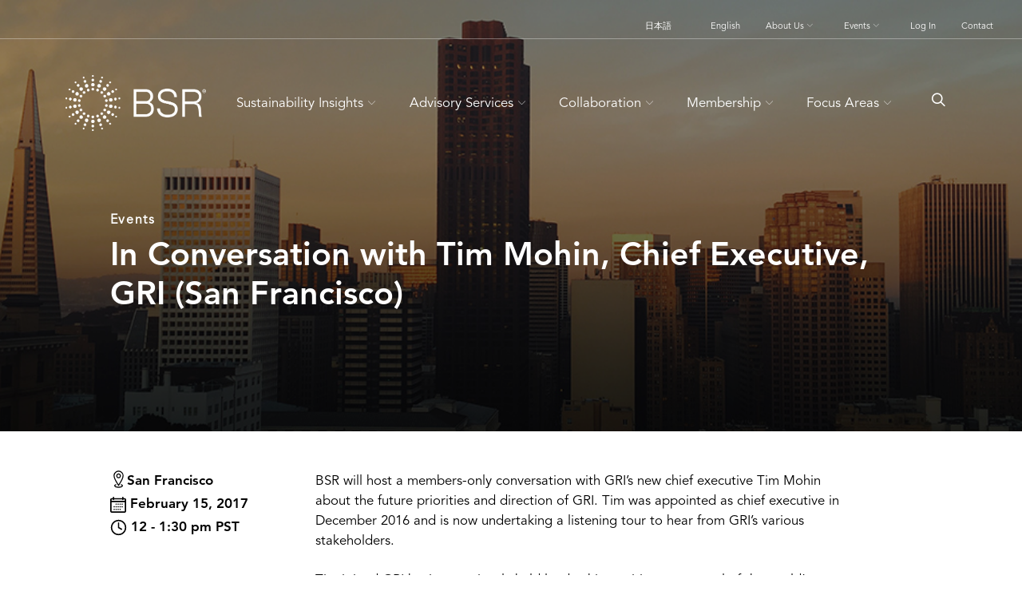

--- FILE ---
content_type: text/html; charset=UTF-8
request_url: https://www.bsr.org/en/events/in-conversation-with-tim-mohin-chief-executive-gri
body_size: 8371
content:
<!doctype html>
<html lang="en" >
<head>
    <meta charset="utf-8">
    <meta name="viewport" content="width=device-width, initial-scale=1">
    <script async src="https://www.googletagmanager.com/gtag/js?id=G-Y5XBX1V0K2"></script>
    <script src="https://www.bsr.org/js/ga.head.js"></script>
    <script src="https://www.bsr.org/js/ga.head.form.submit.js"></script>

    <title>
        
            In Conversation with Tim Mohin, Chief Executive, GRI (San Francisco)
        
        | Events
     | Sustainable Business Network and Advisory Services | BSR</title>
    <meta property="og:title"
        content="
        
            In Conversation with Tim Mohin, Chief Executive, GRI (San Francisco)
        
        | Events
     | Sustainable Business Network and Advisory Services | BSR" />
    <meta name="twitter:title"
        content="
        
            In Conversation with Tim Mohin, Chief Executive, GRI (San Francisco)
        
        | Events
     | Sustainable Business Network and Advisory Services | BSR">


    <meta name="description"
        content="
    
        Join us for a conversation with GRI&#039;s new chief executive about how GRI can bring about its vision of a future where sustainability is integral to every organization’s decision-making process.
    
    ">
    <meta name="og:description"
        content="
    
        Join us for a conversation with GRI&#039;s new chief executive about how GRI can bring about its vision of a future where sustainability is integral to every organization’s decision-making process.
    
    ">
    <meta name="twitter:description"
        content="
    
        Join us for a conversation with GRI&#039;s new chief executive about how GRI can bring about its vision of a future where sustainability is integral to every organization’s decision-making process.
    
    ">

    <link rel="canonical"
        href="https://www.bsr.org/en/events/in-conversation-with-tim-mohin-chief-executive-gri">
    <meta property="og:url"
		content="https://www.bsr.org/en/events/in-conversation-with-tim-mohin-chief-executive-gri">






	<meta name="robots"
		content="index follow">


    <link rel="stylesheet" type="text/css" href="https://cloud.typography.com/6210932/7621432/css/fonts.css" />


    <link href="https://www.bsr.org/styles/avenir.css?1767907603"
        rel="stylesheet">
    <link href="https://cdn.jsdelivr.net/npm/bootstrap@5.3.0-alpha3/dist/css/bootstrap.min.css"
        rel="stylesheet"
        integrity="sha384-KK94CHFLLe+nY2dmCWGMq91rCGa5gtU4mk92HdvYe+M/SXH301p5ILy+dN9+nJOZ"
        crossorigin="anonymous">
    <link href="https://www.bsr.org/styles/bsr.org.css?1767907603"
        rel="stylesheet">




    <link rel="apple-touch-icon" href="https://www.bsr.org/images/favicons/apple-touch-icon.png" sizes="180x180">
    <link rel="icon" href="https://www.bsr.org/images/favicons/favicon-32x32.png" sizes="32x32" type="image/png">
    <link rel="icon" href="https://www.bsr.org/images/favicons/favicon-16x16.png" sizes="16x16" type="image/png">
    <link rel="manifest" href="https://www.bsr.org/images/favicons/site.webmanifest">
    <link rel="mask-icon" href="https://www.bsr.org/images/favicons/favicon.ico" color="#fff">
    <link rel="icon" href="https://www.bsr.org/images/favicons/favicon.ico">

    <meta name="twitter:site" content="@bsrnews">
    <meta name="twitter:creator" content="@bsrnews">


	<meta name="twitter:card"
		content="summary_large_image">
	<meta name="twitter:image"
		content="https://www.bsr.org/images/thumbnails/bsr-sf-thumb.jpg">
	<meta property="og:image"
		content="https://www.bsr.org/images/thumbnails/bsr-sf-thumb.jpg">
	<meta prooperty="og:image:secure_url"
		content="https://www.bsr.org/images/thumbnails/bsr-sf-thumb.jpg">


    <link rel="stylesheet" href="https://kit.fontawesome.com/4c40095e39.css" crossorigin="anonymous">



    

    
    
</head>
<body class="reverse" data-bs-spy="scroll" data-bs-target="#page-navigation" data-bs-smooth-scroll="true" tabindex="0" data-bs-target="-200px">
<header>
    
    <div class="jumbotron">
        <div class="jumbotron--hero">
        
            <img src="https://www.bsr.org/images/heroes/bsr-sf-hero.jpg" alt="In Conversation with Tim Mohin, Chief Executive, GRI (San Francisco) hero image" class="hero-image">
        
            <div class="billboard">
                <div class="container">
                    <div class="container--content">
                        <div class="row">
                            <div class="col">
                                <h5 class="section-label">Events</h5>
                                <h1 class="display-1">
                                
                                    In Conversation with Tim Mohin, Chief Executive, GRI (San Francisco)
                                
                                </h1>
                                
                            </div>
                        </div>
                    </div>
                </div>
            </div>
            
        </div>
    </div>
    

    <section class="site-navigation">
        <nav class="navbar navbar-expand-md bg-trans navbar--secondary">
            <div class="container">
                <div class="navbar-brand mobile">
                
                    <a href="https://www.bsr.org/en/"><img src="https://www.bsr.org/images/marks/bsr-logo-reverse.png" alt="BSR logo" class="mark--bsr"></a>
                
                </div>
                <button class="ms-auto navbar-toggler" type="button" data-bs-toggle="collapse" data-bs-target=".multi-collapse" aria-controls="navbarSupportedContent" aria-expanded="false" aria-label="Toggle navigation">
                    <i class="fa-regular fa-bars"></i>
                </button>
            </div>

            
            <div class="collapse multi-collapse navbar-collapse"><div class="container">
                <ul class="navbar-nav ms-auto navbar-nav--secondary">
                    <li class="nav-item">
                        <a class="nav-link" href="https://www.bsr.org/ja"><span class="no-break">日本語</span></a>
                    </li>
                    <li class="nav-item">
                        <a class="nav-link" aria-current="page" href="https://www.bsr.org/en">English</a>
                    </li>
                
                    <li class="nav-item dropdown">
                        <a class="nav-link dropdown-toggle" href="#" id="navbarDropdownAbout" role="button" data-bs-toggle="dropdown" aria-expanded="false" aria-haspopup="true">
                            About Us&nbsp;<i class="fa-light fa-sm fa-angle-down"></i>
                        </a>
                        <div class="dropdown-menu dropdown-menu--small" aria-labelledby="navbarDropdownAbout">
                            <h4><a href="https://www.bsr.org/en/about">About Us</a></h4>
                            <ul class="list-unstyled">
                                <li><a class="dropdown-item" href="https://www.bsr.org/en/about/story">Our Story</a></li>
                                <li><a class="dropdown-item" href="https://www.bsr.org/en/about/sustainability-at-bsr">BSR’s Climate Goal</a></li>
                                <li><a class="dropdown-item" href="https://www.bsr.org/en/grant-funded-work">Grant-Funded Work</a></li>
                                <li><a class="dropdown-item" href="https://www.bsr.org/en/people">Our People</a></li>
                                <li><a class="dropdown-item" href="https://www.bsr.org/en/careers">Careers</a></li>
                                <li><a class="dropdown-item" href="https://www.bsr.org/en/about/media-center">Media Center</a></li>
                            </ul>
                        </div>
                    </li>
                    

                
                
                    <li class="nav-item dropdown">
                        <a class="nav-link dropdown-toggle" href="#" id="navbarDropdown
                        Events" role="button" data-bs-toggle="dropdown" aria-expanded="false" aria-haspopup="true">
                            Events&nbsp;<i class="fa-light fa-sm fa-angle-down"></i>
                        </a>
                        <div class="dropdown-menu dropdown-menu--small" aria-labelledby="navbarDropdownEvents">
                            <h4><a href="https://www.bsr.org/en/events">Events</a></h4>
                            <ul class="list-unstyled">
                                <li><a class="dropdown-item" href="https://www.bsr.org/en/events">All Events</a></li>
                
                                <li><a class="dropdown-item" href="https://www.bsr.org/en/events/hub/supply-chain-sustainability-office-hours-feb-april-2026">Supply Chain Sustainability Office Hours (February-April 2026)</a></li>
                
                
                
                
                                <li><a class="dropdown-item" href="https://www.bsr.org/en/events/hub/making-sense-of-ai-in-2026-webinar-series">Making Sense of AI in 2026 </a></li>
                
                            </ul>
                        </div>
                    </li>
                
                
                
                    
                        <a class="nav-link" href="https://www.bsr.org/en/account">Log&nbsp;In</a>
                    
                    <li class="nav-item">
                        <a class="nav-link" href="https://www.bsr.org/en/about/contact">Contact</a>
                    </li>
                
                </ul>
            </div></div>
        </nav>

        
        <nav class="navbar navbar-expand-md bg-trans navbar--primary">
            <div class="container">
                <div class="collapse multi-collapse navbar-collapse">
                    <div class="navbar-brand desktop">
                    
                        <a href="https://www.bsr.org/en/"><img src="https://www.bsr.org/images/marks/bsr-logo-reverse.png" alt="BSR logo" class="mark--bsr"></a>
                    
                    </div>
                
                    <ul class="navbar-nav bg-trans mx-auto navbar-nav--primary">
                        <li class="nav-item dropdown">
                            <a class="nav-link dropdown-toggle" href="#" id="navbarDropdownInsights" role="button" data-bs-toggle="dropdown" aria-expanded="false" aria-haspopup="true">
                                Sustainability Insights&nbsp;<i class="fa-light fa-xs fa-angle-down"></i>
                            </a>
                            <div class="dropdown-menu dropdown-menu--large">
                                <div class="row g-3">
                                    <div class="col">
                                        <h4><a href="https://www.bsr.org/en/sustainability-insights">Sustainability Insights</a></h4>
                                    </div>
                                </div>
                                <div class="row">
                                    <div class="col-md-4">
                                        <h5>Featured</h5>
                                        <ul class="list-unstyled">
                                            
                                            
                                                <li><a class="dropdown-item mb-1" href="https://www.bsr.org/en/sustainability-insights/insights-plus/six-key-questions-that-will-shape-2026-and-beyond">Six Key Questions That Will Shape 2026 and Beyond</a></li>
                                            
                                                <li><a class="dropdown-item mb-1" href="https://www.bsr.org/en/reports/harnessing-ai-in-sustainability-emerging-use-cases">Harnessing AI in Sustainability: Emerging Use Cases</a></li>
                                            
                                                <li><a class="dropdown-item mb-1" href="https://www.bsr.org/en/sustainability-insights/insights-plus/beyond-the-business-case-debate-reasserting-strategic-value-sustainability">Beyond the Business Case Debate: Reasserting the Strategic Value of Sustainability</a></li>
                                            
                                                <li><a class="dropdown-item mb-1" href="https://www.bsr.org/en/blog/community-engagement-a-cornerstone-of-effective-stakeholder-engagement">Community Engagement: A Cornerstone of Effective Stakeholder Engagement </a></li>
                                            
                                                <li><a class="dropdown-item mb-1" href="https://www.bsr.org/en/blog/how-stronger-just-transition-policies-can-enable-business-action">How Stronger Just Transition Policies Can Enable Business Action</a></li>
                                            
                                            
                                        </ul>
                                    </div>
                                    <div class="col-md-4 offset-md-1">
                                        <h5>Featured Topics</h5>
                                        <ul class="list-unstyled">
                                            







                                            <li><a class="mt-2 dropdown-item" href="https://www.bsr.org/en/topics">All Topics</a></li>
                                        </ul>
                                    </div>
                                    <div class="col-md-3">
                                        <h5>Explore</h5>
                                        <ul class="list-unstyled">
                                            <li><a class="dropdown-item" href="https://www.bsr.org/en/audio">Podcast Series</a></li>
                                            <li><a class="dropdown-item" href="https://www.bsr.org/en/blog">Blog</a></li>
                                            <li><a class="dropdown-item" href="https://www.bsr.org/en/case-studies">Case Studies</a></li>
                                            <li><a class="dropdown-item" href="https://www.bsr.org/en/news">In the News</a></li>
                                            <li><a class="dropdown-item" href="https://www.bsr.org/en/sustainability-insights/insights-plus/">Insights+</a></li>
                                            <li><a class="dropdown-item" href="https://www.bsr.org/en/prs">Policies, Regulations, and Standards</a></li>
                                            <li><a class="dropdown-item" href="https://www.bsr.org/en/primers">Primers</a></li>
                                            <li><a class="dropdown-item" href="https://www.bsr.org/en/reports">Reports</a></li>
                                            <li><a class="dropdown-item" href="https://www.bsr.org/en/sustainability-faqs">Sustainability FAQs</a></li>
                                        </ul>
                                    </div>
                                </div>
                            </div>
                        </li>
                        <li class="nav-item dropdown">
                            <a class="nav-link dropdown-toggle" href="#" id="navbarDropdownServices" role="button" data-bs-toggle="dropdown" aria-expanded="false" aria-haspopup="true">
                                Advisory Services&nbsp;<i class="fa-light fa-xs fa-angle-down"></i>
                            </a>
                            <div class="dropdown-menu dropdown-menu--medium">
                                <div class="row g-3">
                                    <div class="col">
                                        <h4><a href="https://www.bsr.org/en/advisory-services">Advisory Services</a></h4>
                                    </div>
                                </div>
                                <div class="row">
                                    <div class="col-md-4">
                                        <h5><a href="https://www.bsr.org/en/industries">Industries</a></h5>
                                        <ul class="list-unstyled">
                                        
                                            <li><a class="dropdown-item" href="https://www.bsr.org/en/industries/consumer-products">Consumer Products</a></li>
                                        
                                            <li><a class="dropdown-item" href="https://www.bsr.org/en/industries/energy-and-extractives">Energy and Extractives</a></li>
                                        
                                            <li><a class="dropdown-item" href="https://www.bsr.org/en/industries/financial-services">Financial Services</a></li>
                                        
                                            <li><a class="dropdown-item" href="https://www.bsr.org/en/industries/food-beverage-and-agriculture">Food, Beverage, and Agriculture</a></li>
                                        
                                            <li><a class="dropdown-item" href="https://www.bsr.org/en/industries/healthcare">Healthcare</a></li>
                                        
                                            <li><a class="dropdown-item" href="https://www.bsr.org/en/industries/industrials">Industrials</a></li>
                                        
                                            <li><a class="dropdown-item" href="https://www.bsr.org/en/industries/media-and-entertainment">Media and Entertainment</a></li>
                                        
                                            <li><a class="dropdown-item" href="https://www.bsr.org/en/industries/technology">Technology</a></li>
                                        
                                            <li><a class="dropdown-item" href="https://www.bsr.org/en/industries/transport-and-logistics">Transport and Logistics</a></li>
                                        
                                            <li><a class="dropdown-item" href="https://www.bsr.org/en/industries/travel-and-tourism">Travel and Tourism</a></li>
                                        
                                        </ul>
                                    </div>
                                    <div class="col-md-4">
                                        <h5>Services</h5>
                                        
                                        <ul class="list-unstyled">
                                            <li><a class="dropdown-item" href="https://www.bsr.org/en/advisory-services/services">Services Overview</a></li>
                                            
                                        </ul>
                                    </div>
                                    <div class="col-md-4">
                                        <h5><a href="https://www.bsr.org/en/advisory-services/sustainable-futures-lab">Sustainable Futures Lab</a></h5>
                                        <p>BSR’s Sustainable Futures Lab helps businesses to spot emerging issues early, explore different possible futures, and develop more resilient and sustainable strategies.</p>
                                    </div>
                                </div>
                            </div>
                        </li>
                        <li class="nav-item dropdown">
                            <a class="nav-link dropdown-toggle" href="#" id="navbarDropdownCollaboration" role="button" data-bs-toggle="dropdown" aria-expanded="false" aria-haspopup="true">
                                Collaboration&nbsp;<i class="fa-light fa-xs fa-angle-down"></i>
                            </a>
                            <div class="dropdown-menu dropdown-menu--small" aria-labelledby="navbarDropdownCollaboration">
                                <h4><a href="#"><a href="https://www.bsr.org/en/collaboration">Collaboration</a></h4>

                            
                                <ul class="list-unstyled">
                                    <li><a class="dropdown-item" href="https://www.bsr.org/en/collaboration/groups">Collaborative Initiatives</a></li>
                                    <li><a class="dropdown-item" href="https://www.bsr.org/en/collaboration/roundtables">Roundtables and Multi-Company Opportunities</a></li>
                                </ul>
                            

                            </div>
                        </li>
                        <li class="nav-item dropdown">
                            <a class="nav-link dropdown-toggle" href="#" id="navbarDropdownMembership" role="button" data-bs-toggle="dropdown" aria-expanded="false" aria-haspopup="true">
                                Membership&nbsp;<i class="fa-light fa-xs fa-angle-down"></i>
                            </a>
                            <div class="dropdown-menu dropdown-menu--small" aria-labelledby="navbarDropdownMembership">
                                <h4><a href="https://www.bsr.org/en/membership">Membership</a></h4>
                                <ul class="list-unstyled">
                                    <li><a class="dropdown-item" href="https://www.bsr.org/en/membership/portal">Member Portal</a></li>
                                    <li><a class="dropdown-item" href="https://www.bsr.org/en/membership/member-list">Member Companies</a></li>
                                    <li><a class="dropdown-item" href="https://www.bsr.org/en/membership/faqs">FAQ</a></li>
                                </ul>
                            </div>
                        </li>
                        <li class="nav-item dropdown">
                            <a class="nav-link dropdown-toggle" href="#" id="navbarDropdownFocus" role="button" data-bs-toggle="dropdown" aria-expanded="false" aria-haspopup="true">
                                Focus Areas&nbsp;<i class="fa-light fa-xs fa-angle-down"></i>
                            </a>
                            <div class="dropdown-menu dropdown-menu--small" aria-labelledby="navbarDropdownFocus">
                                <h4><a href="https://www.bsr.org/en/focus">Focus Areas</a></h4>
                                <ul class="list-unstyled">
                                
                                    <li><a class="dropdown-item" href="https://www.bsr.org/en/focus/business-transformation">Business Transformation</a></li>
                                
                                    <li><a class="dropdown-item" href="https://www.bsr.org/en/focus/climate-and-nature">Climate and Nature</a></li>
                                
                                    <li><a class="dropdown-item" href="https://www.bsr.org/en/focus/human-rights">Human Rights</a></li>
                                
                                    <li><a class="dropdown-item" href="https://www.bsr.org/en/focus/inclusive-business">Inclusive Business</a></li>
                                
                                </ul>
                            </div>
                        </li>
                        <li class="nav-item">
                            <a href="https://www.bsr.org/en/search" aria-label="Go to site search page"><i class="fa-regular fa-magnifying-glass"></i></a>
                        </li>
                    </ul>
                
                </div>
            </div>
        </nav>
    </section>
</header>
<main id="">
    





    

    

    
    
    
    
    
    

    

    <section class="pb-6">
        <div class="container"><div class="container--content">
            <div class="row pt-5">
                <div class="col-md-3">
                
                

                
                    <div>
                        <p class="icon-link m-0">
                        
                            <?xml version="1.0" encoding="UTF-8"?>
<svg xmlns="http://www.w3.org/2000/svg" version="1.1" viewBox="0 0 1200 1200" class="bi" style="width:1.35rem;height:1.35rem;" aria-hidden="false" role="img" aria-label="Webinar icon">
	<path d="M568.8,1041.2c-20.8-36.1-49.8-81-81.3-129.7-107.6-166.8-243.7-377.8-243.7-540.3s39.9-187.3,104.3-251.8h.1C412.7,54.8,501.7,14.9,600,14.9s187.3,39.9,251.8,104.3h.1c64.4,64.6,104.3,153.6,104.3,251.9,0,162.5-136.1,373.5-243.7,540.3-31.5,48.8-60.6,93.9-81.4,130-9.9,17.2-31.8,23.1-48.9,13.2-5.8-3.3-10.3-8.1-13.4-13.5h0ZM779.7,1007.9c-18.6-6.8-28.2-27.5-21.4-46.1,6.8-18.6,27.5-28.2,46.1-21.4,29.9,10.9,54.6,24.6,72.3,40.3,21.5,19.1,33.5,41.5,33.5,66.3,0,44.8-39.7,81.9-103.8,105.8-53.6,20-126.6,32.3-206.4,32.3s-152.8-12.3-206.4-32.3c-64.1-23.9-103.8-61-103.8-105.8s11.9-47.3,33.3-66.4l2.4-1.9c17.4-14.8,41.4-27.8,70.1-38.3,18.6-6.7,39.2,2.9,46,21.5,6.7,18.6-2.9,39.2-21.5,46-20.6,7.5-36.9,16-47.7,25.1l-1.5,1.4c-5.9,5.2-9.2,9.6-9.2,12.6,0,11.6,21.7,25.5,56.8,38.6,45.6,17,109.7,27.5,181.4,27.5s135.7-10.5,181.4-27.5c35.1-13.1,56.8-27,56.8-38.6s-3.2-7.5-9-12.6c-10.7-9.5-27.7-18.5-49.5-26.5h0ZM600,205.5c45.6,0,87,18.6,117,48.5h.1c30,30.2,48.5,71.6,48.5,117.1s-18.6,87.2-48.5,117.1c-30,30-71.4,48.5-117.1,48.5s-87-18.6-117-48.5h-.1c-30-30.1-48.5-71.5-48.5-117.1s18.6-87.2,48.5-117.1c30-30,71.4-48.5,117.1-48.5ZM666.2,304.8c-16.8-16.9-40.3-27.3-66.2-27.3s-49.3,10.5-66.2,27.4-27.4,40.4-27.4,66.2,10.5,49.4,27.4,66.3c17,16.9,40.4,27.4,66.3,27.4s49.3-10.5,66.2-27.4,27.4-40.4,27.4-66.2-10.4-49.4-27.3-66.2h-.1ZM548,872.7c18.4,28.5,35.9,55.7,52,81.6,16.1-25.8,33.6-53,52-81.6,102.5-158.9,232.2-359.9,232.2-501.5s-31.8-149.6-83.2-201.1c-51.4-51.4-122.5-83.2-201-83.2s-149.6,31.8-201,83.2c-51.4,51.4-83.2,122.5-83.2,201.1,0,141.6,129.7,342.6,232.2,501.5h0Z"/>
</svg>

                        
                            <strong>San Francisco</strong>
                        </p>
                    </div>
                

                
                    <div>
                    
                    




    <p class="icon-link mb-1">
        <strong>
            <?xml version="1.0" encoding="UTF-8"?>
<svg id="Layer_1" xmlns="http://www.w3.org/2000/svg" version="1.1" viewBox="0 0 1200 1200" class="bi" style="width:1.25rem;height:1.25rem;" aria-hidden="false" role="img" aria-label="Clock icon">
	<path d="M1074.8,1200H125.2C56.2,1200,0,1143.9,0,1074.8V225.3C0,156.2,56.2,100,125.3,100h949.5c69.1,0,125.2,56.2,125.2,125.2v849.5c0,69.1-56.1,125.2-125.2,125.2h0ZM125.3,200c-13.9,0-25.2,11.4-25.2,25.2v849.6c0,13.9,11.3,25.2,25.2,25.2h949.6c13.9,0,25.2-11.3,25.2-25.2V225.3c0-13.9-11.4-25.2-25.2-25.2H125.3ZM1150.1,400H50.1C22.4,400,0,377.6,0,350s22.4-50,50-50h1100c27.6,0,50,22.4,50,50s-22.4,50-50,50ZM250.1,250c-27.6,0-50-22.4-50-50V50c0-27.6,22.4-50,50-50s50,22.4,50,50v150c0,27.6-22.4,50-50,50ZM950.1,250c-27.6,0-50-22.4-50-50V50c0-27.6,22.4-50,50-50s50,22.4,50,50v150c0,27.6-22.4,50-50,50Z"/>
	<path d="M350,950c0,27.6-22.4,50-50,50s-50-22.4-50-50,22.4-50,50-50,50,22.4,50,50Z"/>
	<path d="M350,750c0,27.6-22.4,50-50,50s-50-22.4-50-50,22.4-50,50-50,50,22.4,50,50Z"/>
	<path d="M500,950c0,27.6-22.4,50-50,50s-50-22.4-50-50,22.4-50,50-50,50,22.4,50,50Z"/>
	<path d="M500,750c0,27.6-22.4,50-50,50s-50-22.4-50-50,22.4-50,50-50,50,22.4,50,50Z"/>
	<path d="M500,550c0,27.6-22.4,50-50,50s-50-22.4-50-50,22.4-50,50-50,50,22.4,50,50Z"/>
	<path d="M800,950c0,27.6-22.4,50-50,50s-50-22.4-50-50,22.4-50,50-50,50,22.4,50,50Z"/>
	<path d="M800,750c0,27.6-22.4,50-50,50s-50-22.4-50-50,22.4-50,50-50,50,22.4,50,50Z"/>
	<path d="M800,550c0,27.6-22.4,50-50,50s-50-22.4-50-50,22.4-50,50-50,50,22.4,50,50Z"/>
	<path d="M950,750c0,27.6-22.4,50-50,50s-50-22.4-50-50,22.4-50,50-50,50,22.4,50,50Z"/>
	<path d="M950,550c0,27.6-22.4,50-50,50s-50-22.4-50-50,22.4-50,50-50,50,22.4,50,50Z"/>
	<path d="M650,950c0,27.6-22.4,50-50,50s-50-22.4-50-50,22.4-50,50-50,50,22.4,50,50Z"/>
	<path d="M650,750c0,27.6-22.4,50-50,50s-50-22.4-50-50,22.4-50,50-50,50,22.4,50,50Z"/>
	<path d="M650,550c0,27.6-22.4,50-50,50s-50-22.4-50-50,22.4-50,50-50,50,22.4,50,50Z"/>
</svg>

            
        
            February 15, 2017
        
        </strong>
    </p>

    

    
    

        <p class="clear-fix icon-link m-0 d-block">
            <strong>
                <?xml version="1.0" encoding="UTF-8"?>
<svg id="Layer_1" xmlns="http://www.w3.org/2000/svg" version="1.1" viewBox="0 0 1200 1200" class="bi" style="width:1.35rem;height:1.35rem;" aria-hidden="false" role="img" aria-label="Clock icon">
	<path class="st0" d="M600,1152.2c-305,0-552.1-247.2-552.1-552.2S295,47.8,600,47.8s552.1,247.2,552.1,552.2-247.3,552.2-552.1,552.2ZM551.5,276.1v323.9c0,18,9.7,33.6,24.2,42l209.3,120.9c23.3,13.5,53,5.5,66.5-17.7,13.4-23.2,5.5-53-17.8-66.4l-185.2-106.9v-295.7c0-26.8-21.8-48.6-48.5-48.6s-48.5,21.8-48.5,48.6h0ZM921.6,278.4c-177.6-177.6-465.5-177.6-643.1,0-177.6,177.6-177.6,465.5,0,643.1,177.6,177.6,465.5,177.6,643.1,0s177.6-465.5,0-643.1h0Z"/>
</svg>


        
            

                
                    12
                
                -
                
                    1:30 pm
                

            

        


        
            PST
        
            </strong>
        </p>
    


                    </div>
                

                
                

                

                </div>
                <div class="col-md-8">
                    <p>BSR will host a members-only conversation with GRI&rsquo;s new chief executive Tim Mohin about the future priorities and direction of GRI. Tim was appointed as chief executive in December 2016 and is now undertaking a listening tour to hear from GRI&rsquo;s various stakeholders.</p>

<p>Tim joined GRI having previously held leadership positions at several of the world&rsquo;s largest companies&mdash;Advanced Micro Devices (AMD), Apple, and Intel&mdash;as well as previous experience at the U.S. Environmental Protection Agency and the U.S. Senate.</p>

<p>His appointment comes at an important time for GRI and for sustainability disclosures. GRI recently released the new GRI Standards and participates in a number of efforts, such as the Corporate Reporting Dialogue, to help shape the future of the overall sustainability reporting landscape. This includes SDG Leadership through Reporting, a new initiative with the UN Global Compact, which will help businesses incorporate the Sustainable Development Goals into their corporate reporting.</p>

<p>Join us for a conversation with Tim about how the GRI can bring about its vision of a future where sustainability is integral to every organization&rsquo;s decision-making process.</p>

<p><em>To ensure balanced representation, we may limit registration to two participants from any one organization.</em></p>

                

                

                </div>
            </div>
        </div></div>
    </section>

    
    <section class="pt-5 pb-6 bg--neutral">
        <div class="container"><div class="container--content">
            <div class="row">
                <div class="col">
                    <h5>You Might Also Like</h5>
                </div>
            </div>

            
            

                
                <div class="row row-cols-1 row-cols-md-4 mt-4">
                    

                    

        

                </div>
                
            

        </div></div>
    </section>

    

    
        <section class="p-3">
            <div class="container"><div class="container--content">
                <div class="row">
                    <div class="col">
                    
                        <p><a href="https://www.bsr.org/en/events" class="btn btn--read-more">Back to Events</a></p>
                    
                    </div>
                </div>
            </div></div>
        </section>
    





</main>

<footer class="pt-5 pb-6">
    <div class="container"><div class="container--content">
        <div class="row">
            <div class="col">
                <a href="https://www.bsr.org/"><img src="https://www.bsr.org/images/marks/bsr-logo-reverse.png" alt="BSR logo" class="mark--bsr"></a>
            </div>
        </div>
        <div class="row">
            <div class="col-md-8">
                <h5>About BSR</h5>
                <p>BSR® is a sustainable business network that provides global insights, strategic advisory services, and collaborations to nearly 300 member companies in Asia, Europe, and North America. BSR® helps its members to see a changing world more clearly, create long-term value, and scale impact.</p>

                <h5>Our Global Offices</h5>
                <ul class="list-inline">
            
                
                    <li class="list-inline-item">Copenhagen</li>
                
            
                
                    <li class="list-inline-item">Hong Kong</li>
                
            
                
                    <li class="list-inline-item">London</li>
                
            
                
                    <li class="list-inline-item">New York</li>
                
            
                
                    <li class="list-inline-item">Paris</li>
                
            
                
                    <li class="list-inline-item">San Francisco</li>
                
            
                
                    <li class="list-inline-item">Singapore</li>
                
            
                
                    <li class="list-inline-item">Tokyo</li>
                
            
                
                    <li class="list-inline-item">Washington, D.C.</li>
                
            
                </ul>
            </div>
            <div class="col-md-4 gx-5">
                <h5>Stay Informed</h5>
                <p><a href="/en/hello/subscribe" class="btn btn--primary">Subscribe</a></p>
                <h5 class="pt-4">Elsewhere</h5>
                <ul class="list-inline mt-2">
                    <li class="list-inline-item"><a href="http://www.linkedin.com/company/162839"><img src="https://www.bsr.org/images/icons/bsr-linkedin-icon-reverse.svg" alt="LinkedIn" class="rounded-circle rounded-circle--social-icon"></a></li>
                    <li class="list-inline-item"><a href="https://bsky.app/profile/bsrnews.bsky.social"><img src="https://www.bsr.org/images/icons/bsr-bluesky-reverse.svg" alt="Bluesky" class="rounded-circle rounded-circle--social-icon"></a></li>
                    
                    <li class="list-inline-item"><a href="http://www.youtube.com/user/BusinessSocialResp"><img src="https://www.bsr.org/images/icons/bsr-youtube-reverse.svg" alt="YouTube icon" class="rounded-circle rounded-circle--social-icon"></a></li>
                    <li class="list-inline-item"><a href="https://www.flickr.com/photos/107327276@N08/sets/"><img src="https://www.bsr.org/images/icons/bsr-flickr-reverse.svg" alt="Flickr" class="rounded-circle rounded-circle--social-icon"></a></li>
                </ul>
            </div>
        </div>
    
        <div class="row">
            <div class="col">
                <hr>
                <div class="row" role="navigation">
                    <div class="col-md-2">
                        <h5><a href="https://www.bsr.org/en/sustainability-insights">Sustainability Insights</a></h5>
                        <ul class="list-unstyled">
                            <li><a href="https://www.bsr.org/en/audio">Podcast Series</a></li>
                            <li><a href="https://www.bsr.org/en/blog">Blog</a></li>
                            <li><a href="https://www.bsr.org/en/case-studies">Case Studies</a></li>
                            <li><a href="https://www.bsr.org/en/news">In the News</a></li>
                            <li><a href="https://www.bsr.org/en/prs">Policies, Regulations, and Standards</a></li>
                            <li><a href="https://www.bsr.org/en/primers">Primers</a></li>
                            <li><a href="https://www.bsr.org/en/reports">Reports</a></li>
                            <li><a href="https://www.bsr.org/en/sustainability-faqs">Sustainability FAQs</a></li>
                            <li><a href="https://www.bsr.org/en/topics">Topics</a></li>
                        </ul>
                    </div>
                    <div class="col-md-4">
                        <h5><a href="https://www.bsr.org/en/advisory-services">Advisory Services</a></h5>
                        <div class="row">
                            <div class="col-md-6">
                                <ul class="list-unstyled">
                                    <li><a href="https://www.bsr.org/en/industries">Industries</a></li>
                                    <li class="divider"></li>
                                    
                                        <li><a href="https://www.bsr.org/en/industries/consumer-products">Consumer Products</a></li>
                                    
                                        <li><a href="https://www.bsr.org/en/industries/energy-and-extractives">Energy and Extractives</a></li>
                                    
                                        <li><a href="https://www.bsr.org/en/industries/financial-services">Financial Services</a></li>
                                    
                                        <li><a href="https://www.bsr.org/en/industries/food-beverage-and-agriculture">Food, Beverage, and Agriculture</a></li>
                                    
                                        <li><a href="https://www.bsr.org/en/industries/healthcare">Healthcare</a></li>
                                    
                                        <li><a href="https://www.bsr.org/en/industries/industrials">Industrials</a></li>
                                    
                                        <li><a href="https://www.bsr.org/en/industries/media-and-entertainment">Media and Entertainment</a></li>
                                    
                                        <li><a href="https://www.bsr.org/en/industries/technology">Technology</a></li>
                                    
                                        <li><a href="https://www.bsr.org/en/industries/transport-and-logistics">Transport and Logistics</a></li>
                                    
                                        <li><a href="https://www.bsr.org/en/industries/travel-and-tourism">Travel and Tourism</a></li>
                                    
                                </ul>
                            </div>
                            <div class="col-md-6">
                                <ul class="list-unstyled">
                                    <li><a href="https://www.bsr.org/en/industries">Services</a></li>
                                    <li class="divider"></li>
                                    <li><p>BSR’s sustainability advisory services help companies to achieve impact and create long-term business value.</p></li>

                                    <li><a href="https://www.bsr.org/en/advisory-services/sustainable-futures-lab">Sustainable Futures Lab</a></li>
                                    <li class="divider"></li>
                                    <p>BSR’s Sustainable Futures Lab helps businesses to spot emerging issues early, explore different possible futures, and develop more resilient and sustainable strategies.</p>
                                </ul>
                            </div>
                        </div>
                    </div>
                    <div class="col-md-2">
                        <h5><a href="https://www.bsr.org/en/collaboration">Collaboration</a></h5>
                        <ul class="list-unstyled">
                            <li><a href="https://www.bsr.org/en/collaboration/groups">Collaborative Initiatives</a></li>
                            <li><a href="https://www.bsr.org/en/collaboration/roundtables">Roundtables and Multi-Company Opportunities</a></li>
                        </ul>
                        <h5 class="mt-4"><a href="https://www.bsr.org/en/membership">Membership</a></h5>
                        <ul class="list-unstyled">
                            <li><a href="https://www.bsr.org/en/membership/portal">Member Portal</a></li>
                            <li><a href="https://www.bsr.org/en/membership/member-list">Member Companies</a></li>
                            <li><a href="https://www.bsr.org/en/membership/faq">FAQ</a></li>
                        </ul>
                        <h5 class="mt-4"><a href="https://www.bsr.org/en/events">Events</a></h5>
                        
                        
                            <ul class="list-unstyled">
                                <li><a href="https://www.bsr.org/en/events">All Events</a></li>
                        
                                <li><a href="https://www.bsr.org/en/events/hub/supply-chain-sustainability-office-hours-feb-april-2026">Supply Chain Sustainability Office Hours (February-April 2026)</a></li>
                        
                        
                        
                                <li><a href="https://www.bsr.org/en/events/hub/making-sense-of-ai-in-2026-webinar-series">Making Sense of AI in 2026 </a></li>
                        
                            </ul>
                        
                        
                    </div>
                    <div class="col-md-2">
                        <h5><a href="https://www.bsr.org/en/focus">Focus Areas</a></h5>
                        <ul class="list-unstyled">
                        
                            <li><a href="https://www.bsr.org/en/focus/business-transformation">Business Transformation</a></li>
                        
                            <li><a href="https://www.bsr.org/en/focus/climate-and-nature">Climate and Nature</a></li>
                        
                            <li><a href="https://www.bsr.org/en/focus/human-rights">Human Rights</a></li>
                        
                            <li><a href="https://www.bsr.org/en/focus/inclusive-business">Inclusive Business</a></li>
                        
                        </ul>
                    </div>
                    <div class="col-md-2">
                        <h5><a href="https://www.bsr.org/en/about">About Us</a></h5>
                        <ul class="list-unstyled">
                            <li><a href="https://www.bsr.org/en/about/story">Our Story</a></li>
                            <li><a href="https://www.bsr.org/en/about/sustainability-at-bsr">BSR’s Climate Goal</a></li>
                            <li><a href="https://www.bsr.org/en/grant-funded-work">Grant-Funded Work</a></li>
                            <li><a href="https://www.bsr.org/en/people">Our People</a></li>
                            <li><a href="https://www.bsr.org/en/careers">Careers</a></li>
                            <li><a href="https://www.bsr.org/en/careers/job-openings">Jobs at BSR Member Companies</a></li>
                            <li><a href="https://www.bsr.org/en/about/media-center">Media Center</a></li>
                        </ul>
                    </div>
                </div>
                <hr>
            </div>
        </div>
    
        <div class="row">
			<div class="col">
				<h5>BSR Web Properties</h5>
			</div>
		</div>
		<div class="row mt-2">
			<div class="col-md-6">
				<ul class="list-unstyled">
                    <li><a href="https://sustainablederivatives.org/"><strong>Action for Sustainable Derivatives</strong></a></li>
					<li><a href="https://www.building-responsibly.org"><strong>Building Responsibly</strong></a> / Business Collaboration to Promote the Welfare of Workers in the Engineering and Construction Industry</li>
					
                    <li><a href="https://www.gbcat.org"><strong>Global Business Coalition Against Human Trafficking</strong></a> / Business Coaltion Committed to Combating Human Trafficking in Operations and Supply Chains</li>
				</ul>
			</div>
			<div class="col-md-6">
				<ul class="list-unstyled">
                    <li><a href="https://www.global-lgbti.org"><strong>Partnership for Global LGBTI Equality</strong></a> / Accelerating LGBTI Equality and Inclusion Globally</li>
                    <li><a href="https://riseequal.org"><strong>RISE</strong></a> / Reimagining Industry to Support Equality</li>
                    
                    <li><a href="https://www.coconutpartnership.org"><strong>Sustainable Coconut Partnership</strong></a> / Towards a Responsible and Resilient Coconut Sector</li>
                    
					<li><a href="https://techagainsttrafficking.org"><strong>Tech Against Trafficking</strong></a> / Collaboration to Eradicate Human Trafficking Through Technology</li>
				</ul>
			</div>
		</div>
        <div class="row">
            <div class="col">
                <hr>
                <p class="legal">
				&copy; 2026 Business for Social Responsibility® | <a href="/en/data-protection-and-privacy-policy">Data Protection and Privacy Policy</a> | <a href="/en/cookie-policy">Cookie Policy</a> | <a href="/en/terms-of-services">Terms of Services</a> | <a href="/en/antitrust-and-competition-law-policy">Antitrust and Competition Law Policy</a> | <a href="/en/about/contact">Contact</a>
				</p>
            </div>
        <div>
    </div></div>
</footer>
<script src="https://cdn.jsdelivr.net/npm/@popperjs/core@2.11.7/dist/umd/popper.min.js" integrity="sha384-zYPOMqeu1DAVkHiLqWBUTcbYfZ8osu1Nd6Z89ify25QV9guujx43ITvfi12/QExE" crossorigin="anonymous"></script>
<script src="https://cdn.jsdelivr.net/npm/bootstrap@5.3.0-alpha3/dist/js/bootstrap.bundle.min.js" integrity="sha384-ENjdO4Dr2bkBIFxQpeoTz1HIcje39Wm4jDKdf19U8gI4ddQ3GYNS7NTKfAdVQSZe" crossorigin="anonymous"></script>
<script src="https://www.bsr.org/js/social.js"></script>


<script src="https://www.bsr.org/js/tag.capitalization.js"></script>
<script src="https://www.bsr.org/js/pardot.js"></script>

</body>
</html>


--- FILE ---
content_type: text/css
request_url: https://kit.fontawesome.com/4c40095e39.css
body_size: -71
content:
@import url(https://ka-p.fontawesome.com/assets/4c40095e39/129424270/kit.css?token=4c40095e39);@import url(https://ka-p.fontawesome.com/releases/v6.7.2/css/pro-v4-shims.min.css?token=4c40095e39);@import url(https://ka-p.fontawesome.com/releases/v6.7.2/css/pro-v4-font-face.min.css?token=4c40095e39);

--- FILE ---
content_type: text/css
request_url: https://www.bsr.org/styles/bsr.org.css?1767907603
body_size: 39823
content:
/* viewport, major structural divs
========================================================== */
html, body {
	background: #fff;
	/* font-family: "proxima-nova", "helvetica neue", helvetica, arial, sans-serif; */
	font-family: "Avenir-Book", "Avenir", helvetica, arial, sans-serif;
	font-size: 16px;
	font-weight: 200;
	vertical-align: top;
	color: #000;
	scroll-behavior: smooth;
}

:target:before {
    content: "";
    display: block;
    height: 75px;
    margin: 0;
}


.mobile,
.hidden,
.hide { display: none; }

header {
	background: #000;
	/*
	top: 0;
	left: 0;
	min-height: 80vh;
	height: auto;
	*/
}
.full-color header { background: #fff; }
*:active { border: none; }


/*
.compact header { min-height: 45vh; }
.minimum header { min-height: 30vh; }
*/

main { min-height: 500px; }
main, footer {
	margin-top: 1px;
}

.container--content {
	margin: 0 auto;
	width: 90%;
	max-width: 90%;
	/* border: 1px solid red; */
}

.float-end {
	float: right;
	width: auto;
}


@media (max-width: 575px) {
	.desktop { display: none; }
	.mobile { display: contents; }
}



/* navigation bar
========================================================== */
.site-navigation {
	position: absolute;
	top: 0;
	left: 0;
	padding-bottom: 1rem;
	width: 100%;
	height: auto;
}
.full-color .site-navigation { border-bottom: 1px solid #eee; }
.navbar {
	padding-top: 1rem;
	padding-bottom: 0;
}
.navbar-brand.desktop img {
	width: 11rem;
}
.navbar-nav {
	font-size: 1.05em;
}
.navbar--secondary {
	border-bottom: 1px solid rgba(255, 255, 255, 0.35);
	z-index: 1000;
}
.navbar--primary {
	margin-top: 1.5rem;
	z-index: 100;
}

.nav-item {
	background: transparent;
}
.nav-link {
	margin-right: 1rem;
	color: #fff;
}
.nav-link:focus,
.nav-link:active,
.nav-link:hover,
.navbar-nav .nav-link.active,
.navbar-nav .nav-link.show {
	color: #fff;
}

.full-color .nav-link:focus,
.full-color .nav-link:active,
.full-color .nav-link:hover,
.full-color .navbar-nav .nav-link.active,
.full-color .navbar-nav .nav-link.show {
	color: #000;
}

.full-color .nav-link {
	color: #000;
}

.navbar-nav--secondary {
	font-size: 0.7rem;
}

.nav-item:focus {
	border-bottom: 3px solid #f4721a;
}
.list-inline-item--nav-label,
.nav-item:focus,
.list-inline-item--nav-label .dropdown-toggle.show {
	border-bottom: none;
	margin-bottom: 0;
}

.dropdown-menu.show {
	margin-top: 2px;
	padding: 1.5rem 1.5rem 2rem 1.5rem;
	border-radius: 0;
	--bs-dropdown-link-active-color: #000;
}

.dropdown-menu--medium {
	width: 800px;
}

.dropdown-menu--large {
	width: 850px;
}

.dropdown-menu--medium[data-bs-popper] {
	left: -150px;
}

.dropdown-menu--small {
	width: 200px;
}

.dropdown-item {
	padding: 0.15rem;
	font-size: 0.8rem;
}

.dropdown-menu--large .dropdown-item {
	white-space: normal;
}

.dropdown-menu--small .dropdown-item {
	margin-bottom: 0.5rem;
	white-space: normal;
}

.dropdown-menu .title {
	font-weight: 600;
}

.dropdown-toggle {
	outline-width: 5px;
}

.dropdown-toggle.show {
	border-bottom: 5px solid #f4721a;
	margin-bottom: -5px;
}

.fa-bars, .fa-magnifying-glass {
	margin-top: 0.55rem;
	margin-left: 1rem;
	color: #fff;
}

.full-color .fa-magnifying-glass {
	color: #000;
}

.dropdown-menu ul {
	margin-bottom: 1rem;
}
.dropdown-menu h4 {
	margin: 1rem 0 1.5rem 0;
	font-weight: 500;
}
.dropdown-menu h5 {
	margin-bottom: 0.75rem;
	font-weight: 500;
}
.dropdown-menu h5 + p {
	margin-top: 0.25rem;
}
.dropdown-menu p { font-size: smaller; }

.dropdown-item a {  }

.dropdown-menu h5 a:hover,
.dropdown-menu h4 a:hover,
.dropdown-item:focus,
.dropdown-item:hover {
	background: #eee;
}

.dropdown-menu::before,
.dropdown-toggle::after { border: none; }

.btn-popover,
.btn-popover:hover {
	padding: 0.25rem 0.5rem;
	color: #fff;
	border: 1px solid #fff;
}

.dropdown-item.active, .dropdown-item:active {
	background: inherit;
	padding: 0.15rem;
    font-size: 0.8rem;
}

.no-break {
	display: inline-block;
	min-width: 50px;
}

@media (max-width: 575px) {
	.site-navigation {
		padding-bottom: 0;
		background: #000;
	}
	.navbar-collapse {
		background: #000;
		width: 100%;
		color: #fff;
	}
	.nav-link,
	.full-color .nav-link {
		margin-left: 1rem;
		color: #fff;
	}
	.nav-link:focus,
	.nav-link:active,
	.nav-link:hover {
		color: #fff;
	}
	.navbar-brand.mobile {
		display: inline-block;
		width: 70%;
	}
	.mark--bsr {
		margin-bottom: 0.5rem;
		padding: 0.25rem 0;
		width: 35%;
	}
	.navbar {
		margin: 0;
		padding: 0;
	}
	.navbar-nav {
		padding: 0.75rem 0;
	}
	.navbar--primary {
		margin-top: 0;
		width: 100%;
		background: #000;
	}
	.navbar-nav--primary {
		width: 100%;
	}
	.navbar--secondary {
		border-bottom: none;
	}
	.dropdown-menu--large,
	.dropdown-menu--medium {
		width: 100%;
	}
}


/* page navigation bar and tabs
========================================================== */
.nav {
	--bs-nav-link-padding-x: 0.5rem;
}
.sticky-top {
	z-index: 50;
}
.nav-item.top { display: none; }
.header--scrolled .nav-item.top { display: block; }

#page-navigation {
	margin: 0;
	padding: 0;
	background: #fff;
	transition: background-color 0.5s ease;
	border-bottom: 1px solid #f4721a;
}
#page-navigation.header--scrolled { }
#page-navigation .nav-item {
	margin: 0.5rem 0 3px 0;
	font-size: 0.9rem;
	border-bottom: none;
}
#page-navigation .photo-credit {
	margin-top: 1rem;
	font-size: 0.65rem;
}
#page-navigation li a.active {
	margin-bottom: -3px;
	border-bottom: 3px solid #f4721a;
}
#page-navigation .dropdown-menu li a.active {
	border-bottom: none;
}
#page-navigation .nav-link {
	color: #000;
}
#page-navigation .dropdown-menu.show {
	margin-top: -2px;
	padding: 0 1rem 1rem 1rem;
}

.page-navigation--bar li,
.page-navigation--bar li a,
.page-navigation--bar li a.active {
	margin: 0.25rem 0.5rem;
	border-bottom: none;
	font-size: 0.8rem;
}

.page-navigation--bar {
	padding-top: 0.5rem;
	border-top: 1px solid #c9c9c9;
	border-bottom: 1px solid #c9c9c9;
}

.page-navigation--bar .dropdown-menu li {
	margin-bottom: 0;
}

 .list-inline-item--nav-label:not(:last-child) {
	 margin-right: 2.5rem;
	 font-weight: 800;
 }

.nav-tabs {
	margin-top: 1.5rem;
	padding-bottom: 0.5rem;
	border-bottom: none;
}
 .nav-tabs .nav-link.active {
	 border-color: #fff #fff #f4721a;
 }

.events .nav-tabs {
	padding-bottom: 0;
	border-bottom: 1px solid #c9c9c9;
}
.events .nav-tabs li {
	margin-bottom: 0;
}

#careers-why-join {
	padding-bottom: 0;
	border-bottom: 1px solid #c9c9c9;
}

#careers-why-join li {
	margin-bottom: 0;
}
#careers-why-join .nav-link {
	padding: 0.25rem 1rem;
	color: #000;
	font-weight: bold;
	cursor: pointer;
	border: 1px solid #c9c9c9;
	border-radius: 0;
}
#careers-why-join .nav-link.active {
	color: #fff;
	background: #7c162e;
	border: 1px solid #7c162e;
}


@media (max-width: 575px) {
	.page-navigation {
		display: none;
	}
	.page-navigation li,
	.nav-tabs .nav-link.active,
	.nav-tabs .nav-link {
		padding: 0.5rem;
		margin-left: 0;
		color: #000;
		font-size: 0.75rem;
	}
 }


/* carousel
========================================================== */
#carouselHome {
	position: absolute;
	top: 0;
	left: 0;
	width: 100%;
	height: 90vh;
	z-index: 2;
}
.carousel-caption,
.carousel-indicators {
	left: 0;
	text-align: left;
}
.carousel-caption {
	top: 36%;
	/* left: 5%; */
	padding: 0 10rem;
	width: 100%;
}
.carousel-indicators.mobile {
	display: none;
}
.carousel-indicators {
	position: absolute;
	/* left: 7%; */
	z-index: 2;
	bottom: 100px;
	display: flex;
	padding: 0;
	justify-content: start;
	margin-left: 12rem;
	border-top: 1px solid #c9c9c9;
}
.carousel-indicators [data-bs-target] {
	cursor: pointer;
	margin-right: 2rem;
	background: transparent;
	width: 100%;
	text-indent: 0;
	margin-top: -10px;
	opacity: 0.85;
	transition: opacity .6s ease
}

.carousel-indicators--individual {
	margin-right: 1.5rem;
	max-width: 200px;
	text-align: left;
}

.carousel-indicators h5 {
	padding-top: 0.75rem;
	background: transparent;
}

.carousel-indicators [data-bs-target].active {
	margin-top: -5px;
	opacity: 1;
	border-top: 5px solid #f4721a;
}

.carousel-indicators.carousel-indicators--work-examples [data-bs-target] {
	margin-top: 0;
	margin-right: 0.5rem;
	padding: 0.05rem 0.5rem;
	color: #fff;
	font-size: smaller;
	height: auto;
	width: auto;
	border: 1px solid #fff;
	border-radius: 50%;
	background: transparent;
}

.carousel-indicators.carousel-indicators--work-examples {
	position: static;
	margin-left: 0;
	margin-right: 0;
	border-top: none;
}

.carousel-indicators.carousel-indicators--work-examples [data-bs-target].active {
	background: #fff;
	color: #7c162e;
	border-top: none;
}

.carousel-inner p { font-size: 1.5rem; }

.carousel-inner a,
.carousel-inner a:hover { color: #fff; }

.carousel-indicators--individual a,
.carousel-indicators--individual a:hover {
	margin-top: 5px;
	color: #fff;
	font-size: 0.85rem;
	line-height: 1;
	text-decoration: none;
}

.carousel-caption h1 {
	font-weight: 600;
	font-size: clamp(1.5rem, 3.2vw, 3rem);
	/* font-size: 3.75rem;
	font-size: calc(1.625rem + 1.5vw); */
	background: transparent;
}
.jumbotron-home .carousel-caption {

}
.carousel--simple .active {
	margin-bottom: 50px;
}


@media (max-height: 799px ) {
  .carousel-caption h1 {
	  /* font-size: 2.75rem; */
  }
}

@media (max-height: 650px ) {
	.carousel-caption {
		top: 40%;
	}
	.carousel-indicators {
    	margin-bottom: 1rem;
    }
	.carousel-caption h1 {
	  /* font-size: 1.5rem; */
  }
  .carousel-indicators--individual a, .carousel-indicators--individual a:hover {
	  font-size: 0.7rem;
  }
}

@media (max-height: 600px ) {
	.carousel-indicators.desktop { display: none; }
	.carousel-indicators.mobile { display: block; }
	.carousel-indicators {
		margin-left: 1rem;
		border-top: none;
		bottom: 50px;
		margin-left: 12rem;
		width: 25%;
	}
	.carousel-indicators h5 {
		display: none;
	}
	.carousel-indicators [data-bs-target] {
		margin-top: 0;
		border-top: 3px solid #fff;

	}
	.carousel-indicators [data-bs-target].active {
		margin-top: 0;
		border-top: 3px solid #fff;
	}
}

@media (max-width: 575px) {
	.carousel-caption {
		top: 6.5rem;
		padding: 0;
	}
	.carousel-caption h1 {
		/* font-size: 2rem; */
	}
	.carousel-indicators.desktop { display: none; }
	.carousel-indicators.mobile { display: block; }
	.carousel-indicators {
		margin-left: 1rem;
		border-top: none;
		bottom: 50px;
	}
	.carousel-indicators h5 {
		display: none;
	}
	.carousel-indicators [data-bs-target] {
		margin-top: 0;
		border-top: 3px solid #fff;

	}
	.carousel-indicators [data-bs-target].active {
		margin-top: 0;
		border-top: 3px solid #fff;
	}
	.carousel-inner p { font-size: 1rem; }
}

/* jumbotron
========================================================== */
.jumbotron {
	position: relative;
	height: 75vh;
}

.compact .jumbotron {
	/* padding: 2rem 0; */
	padding: 2rem 0 1rem 0;
	height: auto;
}

.jumbotron--hero {
	position: absolute;
	top: 0;
	left: 0;
	width: 100%;
	height: 75vh;
	z-index: 2;
}
.hero-image {
	height: 75vh;
	object-fit: cover;
	width: 100%;
	filter: brightness(0.6);
}
.jumbotron--home { height: 90vh; }
.jumbotron--home .hero-image {
	height: 90vh;
}

.billboard {
	/*
	margin-top: 100px;
	position: relative;
	width: 100%;
	height: 100%;
	z-index: 1;
	margin-top: 200px;
	margin-bottom: 7rem;
	border: 1px solid red;
	*/
}

.compact .billboard { margin-top: 200px; height: auto; }

.jumbotron--hero .billboard {
	position: absolute;
	/* top: 300px; */
	top: 37vh;
	width: 100%;
	height: auto;
	z-index: 1;
}

.reverse .billboard {
	color: #fff;
}

.indicator-down {
	position: absolute;
	bottom: 100px;
	right: 100px;
	background-color: transparent;
 	border-radius: 40px;
	border: 1px solid #fff;
	height: 42px;
 	width: 42px;
 	font-size: 32px;
  	text-align: center;
	z-index: 2;
}
.indicator-down a,
.indicator-down a:hover,
.indicator-down a:active {
	color: #fff;
}

.jumbotron .display-1 {
	/* font-size: 4rem; */
	font-weight: 600;
	background: transparent;
}

.jumbotron .display-1 {
	/* font-size: calc(1.625rem + 2vw); */
	font-size: clamp(1.5rem, 3.2vw, 3rem);
}


/*
@media (max-height: 800px ) {
	.jumbotron .display-1 {
		font-size: 2.5rem;
	}
}
@media (max-height: 600px ) {
  .jumbotron .display-1 {
	  font-size: 1.5rem;
  }
}
*/
@media (max-width: 575px) {
	.jumbotron,
	.jumbotron--hero,
	.hero-image { height: 50vh; }
	.jumbotron--home {
		height: 75vh;
	}
	#carouselHome {
		height: 75vh;
	}
	.jumbotron--home .hero-image {
		height: 75vh;
	}
	.jumbotron--hero .billboard {
		top: 7.5rem;
	}
	.compact .jumbotron {
		padding: 0;
	}
	.compact .billboard {
		margin-top: 7rem;
	}
	.jumbotron .display-1 {
		/* font-size: 1.05rem; */
	}
	.compact .display-1 {
		/* font-size: 2.5rem; */
	}
}




/* backgrounds and borders
========================================================== */
.bg--primary { background: #7c162e; color: #fff; }
.bg--neutral { background: #f7f6f5; }
.bg--neutral-secondary { background: #cbc4bc; color: #fff; }
.bg--neutral-tertiary { background: #6e787b; color: #fff; }
.bg--secondary { background: #f4721a; color: #fff;}
.bg--tertiary { background: #3db8db; color: #fff; }
.bg--quaternary { background: #9fc80b; color: #000; }
.bg--warning { background: #f5a800; color: #fff; }
.bg--black { background: #000; color: #fff; }
.bg--neutral p { background: transparent; }

.section--primary-bg-gradient {
 	background: linear-gradient(to right, rgba(124, 24, 46, 0.85), rgba(244, 114, 26, 0.85)), center center;
}

th.bg--primary { background-color: #7c162e; color: #fff; }


/* non-navigation links
========================================================== */
a,
a:hover,
a:active {
	color: #000;
	text-decoration: none;
}

h1, h2, h3 { line-height: 1.5; }
main p a,
main li a { border-bottom: 1px solid #f4721a; }

main p a.clean,
main li a.clean,
.modal-body p a.clean,
.modal-body li a.clean,
.sidebar li a,
.list-group-item a { border-bottom: none; }

.text--primary a { color: #7c162e; border-bottom: 1px solid #7c162e; }
.text--secondary a { color: #f4721a; }

.list h2 a,
.tag-label a {
	color: #000;
}
.list a:hover,
.list a:active {
	color: #f4721a;
	border-bottom: 1px solid #f4721a;
}

main .people--list .card-footer p a,
main .people--page .card-footer p a { border-bottom: none; }

.bg--neutral-secondary a,
.bg--tertiary a,
.bg--primary a {
	color: #fff;
	border-bottom: 1px solid #fff;
}

.bg--black a,
.section--case-studies a { color: #fff; }

main .sidebar .event-resources ul {
	padding-left: 0;
}
main .sidebar .event-resources li {
	margin-bottom: 0;
}
main .sidebar .event-resources li a {
	margin-bottom: 0.25rem;
	color: #7c162e;
	text-decoration: underline;
}


/* typography
========================================================== */
p, li, h1, h3, h4, h4, h5, h6 {
	background: transparent;
}
h1, h2, h3, .diplay-1 {
	font-family: "Avenir-Heavy", "Avenir", helvetica, arial, sans-serif; font-weight: 600;
}
h4, h5, h6 { font-weight: 200; }
header p { background: transparent; }
h6 { font-size: 0.7rem }
strong { font-family: "Avenir-Heavy", "Avenir", helvetica, arial, sans-serif; font-weight: 600; }

.display-5,
.list--insights .display-5 {
	font-size: 3rem;
	font-family: "Avenir-Book", "Avenir", helvetica, arial, sans-serif; font-weight: normal;
}
.warning { color: #f4721a; }

.section-label {
	font-size: 1.5rem;
	color: #fff;
	font-weight: 900;
	letter-spacing: 0.1rem;
	background: transparent;
}

.full-color .section-label {
	color: #000;
}

.section--case-studies {
	color: #fff;
}

main p,
main li {
	font-size: 1.05rem;
}

main li { margin-bottom: 1rem; }

main p {
	margin-bottom: 1.5rem;
	line-height: 1.5;
}

.overview .lead,
.lead p {
	font-size: 1.25rem;
}

main h2,
.text--introduction,
.text--introduction p {
	font-size: 2.25rem;
}

.list h2 { font-size: 1.25rem; }
.list p { font-size: 0.95rem; }

.list--insights p { font-size: 0.9rem; }

.list--news h3 { font-size: 1.65rem; }
.list--insights h2 {
	font-family: "Avenir-Book", "Avenir", helvetica, arial, sans-serif;
	font-size: 1.25rem;
}
.list h5 {
	font-size: 0.8rem;
	font-weight: 200;
}
.list--insights h4,
.list--insights h5 { font-weight: 500; }

.list--insights-plus h2 {
	font-size: 1.5rem;
}

.insights .card h5 { font-size: 1.25rem; }

.fs-3 p { font-size: 1.75rem; }

.highlight--primary {
	color: #f4721a;
}

mark { background: yellow; }

.lead--section {
	font-size: 2rem;
	font-weight: 900;
}

.title--sidebar {
	margin-top: 1rem;
	font-size: 0.9rem;
	font-weight: 600;
	line-height: 1.5;
}
.sidebar h5 { font-size: 1rem; }
.sidebar,
.sidebar p,
.sidebar li {
	font-size: 0.85rem;
	line-height: 1.5;
}

.insights-plus .sidebar h4,
.insights-plus .sidebar p,
.insights-plus .sidebar p strong {
	font-family: "Archer A", "Archer B", cambria, georgia, serif;
	color: #000;
	font-weight: normal;
}
.insights-plus .sidebar p,
.insights-plus .sidebar p strong { font-size: 1rem; }

.sidebar li {
	margin-bottom: 0.5rem;
}

.col.list p.sidebar {
	font-size: 0.6rem;
}

.label--subheading {
	margin-top: 1rem;
	text-transform: uppercase;
	font-size: 0.75rem;
	font-weight: 400;
	letter-spacing: 0.15rem;
	background: transparent;
}

.sidebar .label--subheading { font-size: smaller; }

.sidebar--help {
	margin-top: 2rem;
}
.sidebar--help p {
	font-size: 1rem;
}

.label--subheading-alt {
	font-size: 1.05rem;
	font-weight: 600;
}


.section--primary {
	margin-top: 4rem;
	color: #fff;
}
.section--primary a { color: #fff; }
.section--primary p a,
.section--primary li a {
	color: #fff;
	border-bottom: 1px dotted #fff;
}

.section--chapter-marker {
	margin: 1rem 0;
	padding-top: 8rem;
	color: #fff;
}
.section--chapter-marker h2 {
	font-size: 1.5rem;
	font-weight: 800;
}
.section--chapter-marker .lead p {
	font-size: 2.25rem;
	line-height: normal;
}

.label--impact-number {
	font-family: "Archer A", "Archer B", cambria, georgia, serif;
	font-size: 6.5rem;
	font-weight: 800;
}

.about .first {
	text-align: center;
	padding: 0.5rem 0;
	font-size: 12rem;
	border-right: 1px solid #f4721a;
}
.about .label--impact-number {
	font-size: 3.25rem;
}

.about .first .label--impact-number {
	font-size: 15rem;
}

.label--services {
	font-weight: 600;
	background: transparent;
}

.bg--white .label--services {
	color: #7c162e;
}

.bg--white h2 {
	color: #000;
}

[class^=bg--] p,
#opportunities p {
	background: transparent;
}

span.text-start {
	display: inline-block;
	padding-left: 0.15rem;
}
span.text-end {
	padding-right: 0.15rem;
	display: inline-block;
}

.label--tag {
	margin: 0;
}

.label--tag,
.excerpt {
	font-size: 0.8rem;
}

.key-points {
	padding-bottom: 1.5rem;
	border-bottom: 1px solid #c9c9c9;
}
.key-points li {
	color: #000;
	margin-bottom: 1rem;
	font-size: 1.10rem;
}

.rounded-circle--help-icon {
	border: 3px solid #fff;
}

.bg--white .rounded-circle--help-icon {
	padding: 0.5rem;
	border: 8px solid #7c162e;
}
.rounded-circle--accordion { }

.rounded-circle--social-icon {
	padding: 0.2rem;
	background: #000;
	color: #fff;
	width: 1.5rem;
	height: 1.5rem;
}

.follow .rounded-circle--social-icon {
	padding: 0.5rem;
	background: #000;
	width: 3.25rem;
	height: 3.25rem;
}

footer .rounded-circle--social-icon {
	padding: 0.15rem;
	background: transparent;
	border: 1px solid #fff;
}
.flavor-text {
	font-size: smaller;
	color: #6e767b;
}

.caption {
	font-family: "Archer A", "Archer B", cambria, georgia, serif;
	font-size: smaller;
	font-style: italic;
	font-weight: 400;
}

.text--normal { color: #000; }
.text--primary { color: #7c162e; }
.text--secondary { color: #f4721a; }
.text--tertiary { color: #00aed8; }
.text--reverse { color: #fff !important; }
.text--info { color: #00aed8; }
.text--warning { color: #f5a800; }
.text--smaller, .text--smaller p { font-size: 0.8rem; }

.text--description p {
	font-size: 1.25rem;
}

.text--heading {
	line-height: 1.5;
}

.col--description {
	font-size: 0.85rem;
}


.col--impact-number { padding: 3.5rem; }
.col--impact-number.text--primary,
.col--impact-number.text--secondary {
	padding: 3.5rem;
	border-right: 1px solid #f4721a;
}

.col--impact-number:last-of-type,
.about .col--impact-number:nth-child(3) {
	border-right: none;
}

.about .col--impact-number:nth-child(-n+3) {
	padding-bottom: 2rem;
	border-bottom: 1px solid #f4721a;
}

.author {
	font-weight: 900;
}

.about .col--impact-number {
	padding: 0;
}

#moreText { display: none; }

.testimonial p {
	font-size: 1.5rem;
}
p.testimonial--attribute {
	font-size: 0.9rem;
}

blockquote {
	padding: 1.5em 1.5em 0.05em 1.5em;
	border-left-width: 7px;
	border-left-style: solid;
	border-image: linear-gradient(0deg, rgba(124,22,46,1) 10%, rgba(244,114,26,1) 100%);
	border-image-slice: 1;
}

blockquote p,
blockquote li {
	font-family: "Archer A", "Archer B", georgia, cambria, serif;
	font-size: 15pt;
	font-weight: normal;
	/* font-style: italic; */
	color: #000;
}

.card--emerging-issues h4 {
	font-size: 2rem;
	font-weight: 600;
}

.visually-hidden {
	clip: rect(0 0 0 0);
	clip-path: inset(50%);
	height: 1px;
	overflow: hidden;
	position: absolute;
	white-space: nowrap;
	width: 1px;
}

.about .text--125 {
	font-size: 1.25rem;
}

p.badge--primary {
	/* padding: 0.35rem 1.75rem; */
	background: #7c162e;
	background: linear-gradient(90deg,rgba(244, 114, 26, 1) 0%, rgba(124, 22, 46, 1) 100%);
	color: #ffffff;
	border-radius: 0;
	font-size: 0.75rem;
}
p.badge--primary-solid {
	/* padding: 0.35rem 1.75rem; */
	background: #7c162e;
	color: #ffffff;
	border-radius: 0;
	font-size: 0.75rem;
}
p.badge--secondary {
	/* padding: 0.35rem 1.75rem; */
	background: #eeeeee;
	color: #7c162e;
	border-radius: 0;
	font-size: 0.75rem;
}
p.badge--tertiary {
	/* padding: 0.35rem 1.75rem; */
	background: #f4721a;
	color: #fff;
	border-radius: 0;
	font-size: 0.75rem;
}
p.badge {
	margin: 0;
	display: block;
}

@media (max-height: 799px ) {
	.section-label {
		font-size: 1rem;
	}
}

@media (max-width: 1200px ) {
	.about .label--impact-number {
		font-size: 2.5rem;
	}
}

@media (max-width: 1260px ) {
	.label--impact-number {
		font-size: 5.75rem;
	}
}

@media (max-width: 575px) {
	.section-label {
		font-size: 0.9rem;
	}
	.col--impact-number.text--primary,
	.col--impact-number.text--secondary {
		border-right: none;
	}
	.about .col--impact-number:nth-child(-n+3) {
		border-bottom: none;
	}
}

/* masonry
========================================================== */
.row--masonry [class*="col-md"] {
    padding: 2.25rem;
    border: 2px solid #fff;
    background-color: #cbc4bc;
}



/* shapes
========================================================== */
.square {
    display: inline-block;
    width: 1.1rem;
    vertical-align: text-bottom;
}
.square:after {
    content: "";
    display: block;
    padding-bottom: 100%;
}
.square--primary { background-color: #7c162e; }
.square--secondary { background-color: #f4721a; }
.square--tertiary { background-color: #d72825; }
.square--quaternary { background-color: #3db8db; }
.square--quinary { background-color: #9fc80b; }



/* tables
========================================================== */
.ghg { width: 100%; vertical-align: center; }
.ghg--scope { width: 80%; }
.ghg--mtco2e { width: 20%; }

.ghg caption { display: hidden; }
.ghg th,
.ghg td {
	font-size: 0.9rem;
}

.ghg tfoot td { }
.ghg .table--primary td {
	color: #fff;
	background: #7c162e;
}



/* blog and report pages
========================================================== */
.insights-view h2 {
	font-weight: 600;
}
.insights-view h3 {
	margin-top: 1.5rem;
	font-size: 1.5rem;
}


/* people
========================================================== */
.people--name {
	margin: 0;
	font-size: 1rem;
	font-weight: 900;
}
.people--job-title {
	margin-top: 0.25rem;
	font-size: 0.75rem;
	line-height: 1.5;
	font-weight: 200;
}
.jumbotron .people--job-title { font-size: 2.25rem; }

.people--location {
	margin-bottom: 0.25rem;
	font-family: "Archer A", "Archer B", georgia, cambria, serif;
	font-size: 0.7rem;
	font-weight: 500;
	font-style: italic;
}
.people--view .people--location {
	font-size: 1rem;
}
.fa-brands {
	padding: 0.25rem;
	font-size: 0.65rem;
	color: #fff;
	background: #000;
}
.fa-2x.fa-brands {
	padding: 0.5rem;
}
.people--biography p:nth-child(1) {
	font-size: 1.5rem;
}

.people-page .rounded-circle--people,
.people--list .modal .rounded-circle--people {
	width: 100%;
}
.people--list .rounded-circle--people { width: 70%; }
.sidebar .people--list .rounded-circle--people { width: 60%; }
.sidebar .modal .rounded-circle--people { width: 100%; }

.sidebar .people-page .modal-title,
.people-page .modal-title {
	font-size: 4rem;
	line-height: 1.2;
	font-weight: 600;
}
.sidebar .modal-body .people--job-title,
.modal-body .people--job-title  {
	font-size: 1.5rem;
	line-height: 1.3;
}
.sidebar .modal-body p {
	font-size: 1rem;
	line-height: 1.5;
}

@media (max-width: 575px) {
	.sidebar .people-page .modal-title,
	.people-page .modal-title {
		font-size: 2.5rem;
	}
	.people--name { font-size: 0.9rem; }
	.insights-view .sidebar .people--list .rounded-circle--people,
	.insights-view .people--list .rounded-circle--people {
		width: 40%;
	}
}

/* buttons
========================================================== */
.btn {
	border-radius: 0;
	text-transform: uppercase;
	font-size: 0.9rem;
}

.btn--primary {
	padding: 0.5rem 2.5rem;
	text-transform: uppercase;
	color: #fff;
	border: 1px solid #fff;
	background: linear-gradient(to right, rgba(124, 24, 46, 0.9), rgba(244, 114, 26, 0.9));
}
.btn--primary:hover,
.btn--reverse:hover { color: #fff; }
.btn--warning {
	padding: 0.5rem 2rem;
	background: #f4721a;
	color: #fff;
}

.btn--primary-outline {
	border: 1px solid #7c162e;
	background: transparent;
	color: #7c162e;
}
.btn--primary-outline:hover {
	background: #7c162e;
	color: #ffffff;
}

.btn--primary-solid {
	padding: 0.5rem 2.5rem;
	text-transform: uppercase;
	color: #fff;
	background: #7c162e;
}
.btn--primary-solid:hover {
	background: #7c162e;
	color: #fff;
}

.btn--neutral {
	padding: 0.5rem 2rem;
	background: transparent;
	color: #000;
	border: 1px solid #000;
}

.btn.btn-lg {
	padding: 0.9rem 2.5rem;
	font-size: larger;
}

.btn.btn-sm {
	padding: 0.25rem 1.5rem;
	font-size: 0.775rem;
}

.btn--download,
.btn--download-registration,
.btn--neutral.btn-sm {
	margin-bottom: 0.25rem;
	padding: 0.5rem 1.25rem;
	background: transparent;
	color: #000;
	font-size: 0.65rem;
	border: 1px solid #000;
}
.btn--download::after {
	padding-left: 1rem;
	font: var(--fa-font-thin);
	content: "\e094";
}
.sidebar .btn--download,
.sidebar .btn--download-registration {
	width: 100%;
}

.sidebar .btn--download-registration::after {
	padding-left: 1em;
	font: var(--fa-font-thin);
	content:"\f044"
}

.btn--download-registration:hover,
.btn--download:hover,
.btn--neutral:hover {
	background: transparent;
	border: 1px solid #000;
}

.btn--reverse {
	padding: 0.5rem 2rem;
	color: #fff;
	background: transparent;
	border: 1px solid #fff !important;
}

.sidebar .btn {
	/* padding: 0.25rem 1.5rem;
	font-size: smaller;
	*/
}

#textButton,
.btn.btn--read-more {
	margin-top: 1.75rem;
	padding: 0;
	color: #000;
	font-size: 0.85rem;
	text-transform: none;
	border-bottom: 1px solid #f4721a;
	cursor: pointer;
}

@media (max-width: 575px) {
	.btn.btn-lg {
		padding: 0.75rem 1.5rem;
		font-size: smaller;
	}
}

/* labels
========================================================== */
.label--entry-title {
	position: relative;
	margin-top: -90px;
	padding: 1.25rem 1rem 2rem 1.25rem;
	background-color: #fff;
	width: 85%;
}

.label--entry-title h2 {
	font-size: 1.5rem;
}

label.capitalize {
	text-transform: capitalize;
}
label.uppercase {
	text-transform: uppercase;
}

@media (max-width: 575px) {
	.label--entry-title {
		width: 95%;
		padding: 1rem;
	}
}

/* images and icons
========================================================== */
.img-responsive { width: 100%; height: auto; }
.mark { background: transparent; }
.rounded-circle--people {
	margin: 1rem auto;
	max-width: 250px;
	width: 100%;
}

.rounded-circle--tertiary {
	border: 8px solid #7c162e;
}

.rounded-circle--reverse {
	border: 6px solid #fff;
}
.icon--primary {
	color: #f4721a;
	font-size: 3rem;
}

.icon--help {
	width: 75%;
}

.icon-size--50 { width: 50%; }
.icon-size--25 { width: 25%; }

.icon--services p {
	margin-bottom: auto;
	font-size: 0.8rem;
	line-height: 1.4;
}

.img-frame {
	border: 1px solid #c9c9c9;
}

.icon-link {
	align-items: flex-start;
}
.icon-link--no-gap {
	gap: 0.375rem 0;
	align-items: center;
}

/* cards
========================================================== */
.card {
	border-radius: 0;
	/* box-shadow: rgba(100, 100, 111, 0.2) 0px 7px 29px 0px;
	border: 1px solid #eeeeee; */
	border: none;
}

.card-header {
	padding-bottom: 0;
	background: #fff;
	border-bottom: none;
}
.card.people--page,
.list--insights .card { box-shadow: none; }

/* .card--marks { box-shadow: none; border: 1px solid #eee; } */
.card--marks { box-shadow: none; border: none; text-align:center; }
.member-list .card--marks { margin-bottom: 2.5rem; }
.card-head { min-height: 135px; }
.card img {
	/* margin-top: 1.75rem; */
	display: flex;
	justify-content: center; }

.card--horizontal .rounded-circle--people { margin-top: 2.75rem; margin-bottom: 2rem; }

.card img.mark { background: transparent; }
.card-body {
	padding: 1rem;
}
.card-body.sidebar { padding: 1rem 0; }
.card-footer {
	padding: 0.25rem 1.75rem;
	/*
	margin-bottom: 2rem;
	border-bottom: 1px solid #eee; */
}
.media .card-footer { border-bottom: none; }
.card h5 {
	/* font-size: 0.9rem; */
	line-height: 1.4;
	font-weight: 500;
}
.people--list .card-body,
.card.people--list .card-footer,
.people--page .card-body {
	margin-right: 1rem;
	margin-left: 1rem;
	padding: 0 1rem;
}
.card.people--list,
.card.people--page {
	border-top: none;
	border-right: none;
	border-bottom: none;
	border-left: none;
}

.card.event--list {
	padding: 0;
}
.card.event--list img {
	border-radius: 0;
}
.card.event--list .event-title,
.card.event--list .card-body,
.card.event--list .card-footer {
	padding: 0 0.75rem;
}
.card.event--list .event-title {
	font-size: 1.15rem;
	line-height: 1.25;
}

/*
.event--list .card-body {
	padding-top: 0;
}

.event--list .card-footer {
	margin-bottom: 1rem;
	padding: 0 0.75rem;
}
*/

.card--marks img {
	max-width: 150px;
	width: 100%;
	object-fit: contain;
}
.card--alliances .card-head img {
	padding: 1rem 2.5rem;
}
.card--marks--spark img {
	padding: 1.25rem;
	max-width: 200px;
}

.card-footer {
	background: transparent;
	border-top: none;
}

.hub .card {
	box-shadow: none;
}
.hub .card-title {
	font-size: 1.15rem;
}
.hub .card-footer {
	padding: 1rem;
}

.card--description p { font-size: smaller; }

.people--page.card img,
.people--list.card .card-footer img { display: inline; }

.card-footer {
    flex: 1 1 auto;
    padding: 1rem 1rem;
    display: flex;
    flex-direction: column;
	align-items: stretch;
    .justify-content: space-between;
	justify-content: flex-end;
}

.card--ci-list {
	padding: 0;
}

@media (max-width: 575px) {
	.people--list .card-body,
	.card.people--list .card-footer,
	.people--page .card-body {
		margin-right: 0;
		margin-left: 0;
		padding: 0 1rem;
	}
	.card.event--list .event-title {
		font-size: 1rem;
	}
}
@media (max-width: 1200px) {
	.people--list .card-body,
	.card.people--list .card-footer,
	.people--page .card-body {
		margin-right: 0;
		margin-left: 0;
	}
}



/* general modal window customizations
========================================================== */
 .btn-close { background: none; }
 .modal-header { padding-bottom: 0; border-bottom: none; }
 .modal-header .btn-close { padding: 1rem; margin: 0 0 0 auto; }

.modal-content--search-preview {
	padding: 0.5rem 2.5rem;
}

 /* logo slider and company logos
 ========================================================== */
.container--slider {
	overflow: hidden;
}

.slider {
	animation: slidein 30s linear infinite;
	white-space: nowrap;
}
.slider .marks .col-md-2 {
	padding: 0 1rem;
	width: auto;
	display: inline-block;
	margin: 0px 0;
}
.slider .marks img,
.slider .marks .col-md-2 h6 {
	display: inline-block;
	/* width: calc(100% / 15); */
	animation: fade-in 0.5s cubic-bezier(0.455, 0.03, 0.515, 0.955) forwards;
}

.marks h6 {
	font-family: "Archer A", "Archer B", cambria, georgia, serif;
	font-size: 1.5rem;
	font-weight: 200;
}
@keyframes slidein {
	from {
		transform: translate3d(0, 0, 0);
	}
	to {
		transform: translate3d(-100%, 0, 0);
	}
}
@keyframes fade-in {
	0% {
		opacity: 0;
	}
	100% {
		opacity: 1;
	}
}

.marks {
	padding: 1rem;
	text-align: center;
	font-size: smaller;
}
.marks img {
	max-width: 300px;
	max-height: 70px;
	width: 100%;
	height: 100%;
	object-fit: contain;
}


/* pagination
========================================================== */
.page-item.active .page-link {
	background-color: #000;
	border-color: #000;
}

.page-item:first-child .page-link,
.page-item:last-child .page-link {
	border-radius: 0;
}

.page-link {
	color: #000;
}
.page-link:hover {
	background-color: #7c162e;
	border-color: #7c162e;
	color: #fff;
}


/* accordions and slide up/down
========================================================== */
.accordion-button,
.accordion-body {
	padding: inherit;
	font-size: inherit;
}

.accordion-item {
	margin: 2rem 0;
	border-color: #6e767b;
}

.accordion-item--faq h4 {
	margin: 1rem 0;
	font-size: 1.25rem;
	font-weight: normal;
}

.accordion-button:not(.collapsed) {
	color: inherit;
	background: inherit;
	box-shadow: none;
}
.accordion-button::after {
	/*
	font: var(--fa-font-regular);
    content: "\2b"; */
	color: #f4721a;
	background-image: none;
}
.accordion-button:not(.collapsed)::after { background-image: none; }

.accoridon--horizontal .accordion-button:not(.collapsed) {
	background: transparent;
	color: inherit;
}

.accoridon--horizontal .accordion-button:not(.collapsed)::after {
	background-image: none;
	font: var(--fa-font-solid);
	content: "\f0a9";
}

.accoridon--horizontal .accordion-button::after {
	background-image: none;
	font: var(--fa-font-regular);
	content: "\f0a9";
}

.accordion-item--faq .accordion-button::after {
	font: var(--fa-font-regular);
    content: "\2b";
	color: #f4721a;
	background-image: none;
}

.accoridon--horizontal .show-hide .list-group {
	border-radius: 0;
}
.accoridon--horizontal .show-hide .list-group-item,
.accoridon--horizontal .show-hide .list-group li:active {
	border: none;
	border-bottom: 1px solid #eee;
}
.accoridon--horizontal .show-hide .list-group li {

}
.accoridon--horizontal .show-hide .list-group li a {
	border-bottom: none;
}
.accoridon--horizontal .show-hide .badge { color: #000; }

.list-group-item:first-child,
.list-group-item+.list-group-item {
	border-top-width: 1px;
	margin-bottom: 0.25rem;
}

div.slide-container {
    /* transition: height .5s ease; */
	transition: height 1.15s ease;
    overflow  : hidden;
}

div.slide-container:not(.slide-show) {
    display: none;
}

.h-accordion { display: flex; gap: 0.1rem; }
.h-accordion-item {
	display: flex;
	flex: 0 0 auto;               /* collapsed items don’t grow */
	overflow: hidden;
	/* min-height: 220px;             set a height you like */
	/* transition: flex-basis .5s ease, flex-grow .5s ease; */
	transition: 0.5s ease-in;
}
.h-accordion-item.is-open {
	flex: 1 1 auto;                /* the open item grows to fill space */
	transition: 0.5s ease-in;
}

/* Vertical header button */
.h-accordion-item h4 {
	display: flex;
	writing-mode: vertical-rl;     /* vertical text */
	transform: rotate(180deg);     /* keep text upright */
	align-items: start;
}
.h-accordion-toggle:focus { outline: none; }

/* Content area */
.h-accordion-pane {
	flex: 1 1 auto;
	/* min-width: 240px;            prevents super-narrow content on small screens */
}
.h-accordion-pane .card {
	height: 100%;
}
.is-open h4 { display: none; }


/* careers page
========================================================== */
.careers--benefits .col-md-3 {
}
.careers--benefits .benefits-icon {
	height: 80px;
}

@media (max-width: 575px) {
	.careers--benefits .benefits-icon {
		height: auto;
	}
	.careers--benefits .benefits-icon img {
		max-width: 40%;
	}
}

/* testimonials
========================================================== */
.fa-message-quote {
	margin-bottom: 1rem;
	font-size: 5rem;
	opacity: 0.55;
}
.section--testimonials blockquote {
	padding: 0;
	border-left: none;
	border-image: none;
}
.section--testimonials blockquote p {
	font-family: "Archer A", "Archer B", cambria, georgia, serif;
	font-size: 1.75em;
	font-weight: 400;
	color: #fff;
	font-style: normal;
	background: transparent;
}

.section--testimonials .attribution {
	margin-top: 2.75rem;
	font-size: 0.9rem;
	background: transparent;
}

.section--testimonials-img-about {
	background: url(/images/backgrounds/bsr-people-hero.jpg) center center no-repeat;
	background-size: cover;
}

.row--offset-vertical .attribution {
	margin-top: 1rem;
}

@media (max-width: 575px) {
	.section--testimonials p {
		font-size: 0.9rem;
	}
}

/* forms
========================================================== */
legend { font-weight: 600; }
.about-you { width: 90%; }
.form label {
	margin-top: 1.25rem;
}

textarea[name="message"] {
	height: 7rem;
}

/* Remove outline for non-keyboard :focus */
*:focus:not(.focus-visible) {
	outline: none;
}

/* Optional: Customize .focus-visible */
.focus-visible {
	outline: #7c162e solid 2px;
}

/* misc and utilities
========================================================== */
.p-6 { padding: 6rem 0; }
.pt-6 { padding-top: 6rem; }
.pb-6 { padding-bottom: 6rem; }
.gx-6 { --bs-gutter-x: 6rem; }

.container--highlight {
	padding: 4rem 2rem;
	box-shadow: rgba(100, 100, 111, 0.2) 0px 7px 29px 0px;
}

hr { background: rgba(0, 0, 0, 0.35); }
hr.decorative {
	height: 0.5rem;
	border: 0;
	background: rgb(124,22,46);
	background: linear-gradient(90deg, rgba(124,22,46,1) 10%, rgba(244,114,26,1) 100%);
}

.sidebar--ruleline {
	height: 0.5rem;
	border: 0;
	background: rgba(0, 0, 0, 1);
	opacity: 1;
}

.entry-list {
	border-bottom: 1px solid red;
}

.row--offset-vertical {
	margin-top: -12rem;
}

.rule-line--top {
	border-top: 1px solid #c9c9c9;
}
.faux-rule-line {
	margin-top: 0.5rem;
	background: rgb(124,22,46);
	background: linear-gradient(90deg, rgba(124,22,46,1) 0%, rgba(244,114,26,1) 90%);
	height: 7px;
}

.border--left {
	border-left: 1px solid #7c162e;
}

.img--frame { border: 1px solid #c9c9c9; }

@media (max-width: 575px) {
	.row--offset-vertical {
		margin-top: -2rem;
	}
}


/* share buttons
========================================================== */
.resp-sharing-button__link,
.resp-sharing-button__icon {
	display: inline-block
}
.resp-sharing-button__link {
	margin-top: 0;
	text-decoration: none;
	color: #fff;
}
.resp-sharing-button {
	border-radius: 5px;
	transition: 25ms ease-out;
	/* padding: 0.5em 0.75em; */
	font-family: Helvetica Neue,Helvetica,Arial,sans-serif
}
.resp-sharing-button__icon svg {
	width: 1em;
	height: 1em;
	margin-right: 0.4em;
	vertical-align: top
}
.resp-sharing-button--small svg {
	margin: 0;
	vertical-align: middle
}
.resp-sharing-button__icon {
	stroke: #fff;
	fill: none
}
.resp-sharing-button__icon--solid,
.resp-sharing-button__icon--solidcircle {
	fill: #fff;
	stroke: none
}

/* footer
========================================================== */
footer {
	padding: 2rem 0;
	background: #000;
	color: #fff;
	font-size: 0.7rem;
}

footer strong { color: #fff; }

footer .mark--bsr {
	margin-bottom: 1rem;
	width: 10%;
}

footer h5 {
	margin-bottom: 0.25rem;
	font-size: 0.9rem;
	text-transform: uppercase;
	background: transparent;
}

footer p,
footer li {
	background: transparent;
}

footer p a,
footer div[role="navigation"] a {
	color: #fff;
	border-bottom: 1px dotted #fff;
}
footer li { margin-bottom: 0.25rem; }
footer div[role="navigation"] a { border-bottom: none; }
footer p a:hover,
footer li a:hover {
	color: #fff;
}

footer .divider {
	margin-top: 0.15rem;
	margin-bottom: 0.15rem;
	border-bottom: 1px solid #444;
}

footer hr { background: rgba(255, 255, 255, 0.9); }

@media (max-width: 575px) {
	footer .mark--bsr {
		width: 25%;
	}
}


--- FILE ---
content_type: image/svg+xml
request_url: https://www.bsr.org/images/icons/bsr-youtube-reverse.svg
body_size: 695
content:
<?xml version="1.0" encoding="UTF-8"?>
<svg id="Layer_1" xmlns="http://www.w3.org/2000/svg" version="1.1" viewBox="0 0 1000 1000">
  <!-- Generator: Adobe Illustrator 29.8.2, SVG Export Plug-In . SVG Version: 2.1.1 Build 3)  -->
  <defs>
    <style>
      .st0 {
        fill: #fff;
      }
    </style>
  </defs>
  <path class="st0" d="M139,601.5v-216.1c5.9-71.7,65.6-128.8,143.2-133.5h443.2c72.2,4.3,131.5,55.3,141.6,122.4-.2,73.2,5.8,148.2,1.6,221.3-4.2,75.4-62.1,133.7-143.2,139.4h-443.2c-74.8-4.5-138.2-60.5-141.8-131.3l-1.4-2.2ZM407.9,394.9c-1.4.4-2.4,1.3-3.2,2.4v192.2c4,7.6,18-.4,24-2.8,62.3-25.6,121.9-57,184.2-82.2,9.7-6.1,7.1-11.3-1.4-16.5l-193.7-92.1c-3-1.3-6.7-1.7-9.9-.9Z"/>
</svg>

--- FILE ---
content_type: application/javascript
request_url: https://www.bsr.org/js/ga.head.form.submit.js
body_size: 645
content:
<!-- Google tag (gtag.js) event - delayed navigation helper -->
  // Helper function to delay opening a URL until a gtag event is sent.
  // Call it in response to an action that should navigate to a URL.
  function gtagSendEvent(url) {
    var callback = function () {
      if (typeof url === 'string') {
        window.location = url;
      }
    };
    gtag('event', 'form_submit', {
      'event_callback': callback,
      'event_timeout': 2000,
      // <event_parameters>
    });
    gtag('event', 'file_download', {
      'event_callback': callback,
      'event_timeout': 2000,
      // <event_parameters>
    });
    return false;
  }


--- FILE ---
content_type: application/javascript
request_url: https://www.bsr.org/js/tag.capitalization.js
body_size: 1173
content:
// Function to capitalize words while excluding specific ones
// in a list of topic tags
function capitalizeListItem(text) {
    const excludeWords = ['a', 'and'];

    // \b: A word boundary. This ensures that the match is a whole word and not part of a larger word.
    // (\w+): A capturing group that matches one or more word characters (a-z, A-Z, 0-9, _). This captures the entire word.
    // /g: The global flag, which tells replace() to find and replace all matches in the string, not just the first one.

    return text.replace(/\b(\w+)\b/g, (match, word) => {
        // Convert the word to lowercase for the check
        const lowerCaseWord = word.toLowerCase();

        // Capitalize only if the word is NOT in the exclude list
        if (excludeWords.includes(lowerCaseWord)) {
            return lowerCaseWord;
        } else {
            // Capitalize the first letter and make the rest lowercase
            return lowerCaseWord.charAt(0).toUpperCase() + lowerCaseWord.slice(1);
        }
    });
}

// Select all list items on the page
document.querySelectorAll('span.tag').forEach(li => {
    li.textContent = capitalizeListItem(li.textContent);
});
